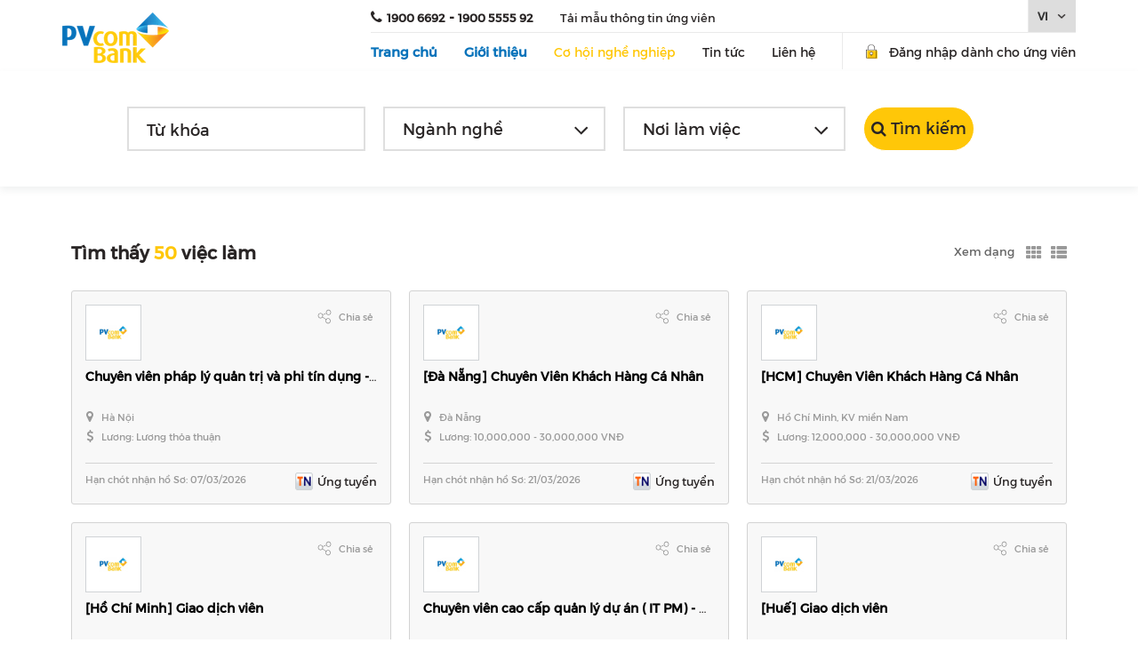

--- FILE ---
content_type: text/css
request_url: https://static.talentnetwork.vn/talentnetwork/source/pvcombank/css/themes.css
body_size: 3499
content:
.no-bootstrap .col-sm-3 { float: left; width: 25% }
.no-bootstrap .container {
  padding-right: 15px;
  padding-left: 15px;
  margin-right: auto;
  margin-left: auto;
}
@font-face {
	font-family: 'Montserrat';
	src: url('../font/Montserrat-Regular.eot');
	src: url('../font/Montserrat-Regular.eot?#iefix') format('embedded-opentype'),
		url('../font/Montserrat-Regular.woff') format('woff'),
		url('../font/Montserrat-Regular.woff2') format('woff2'),
		url('../font/Montserrat-Regular.ttf') format('truetype'),
		url('../font/Montserrat-Regular.svg#Montserrat-Regular') format('svg');
}
body, input, select, textarea, .content_fck, .ui_btnCb { font-family: 'Montserrat'!important }
body, a, a:focus, #header-pre .menu a:hover i, header.container-fluid h2.section-title, .JoinNow h1, .JoinNow h2, .loginJoinTalentNetwork p, .section-grid-career .job h3 a, .list-standard-wrapper .tblJob p.name_job a, .content_fck, .page-content-pre, .page-contact-pre, .page-forgot-pre, .JoinNow div.row label, #WhyJoin h3 { color: #292525 }
#header-pre .menu { padding-left: 40px; height: 80px }
#header-pre .menu li { padding: 0; margin-right: 30px; line-height: normal }
#header-pre #top-head a { font-size: 13px }
#header-pre #main-menu { margin: 0 }
#header-pre #main-menu a { font-size: 15px }
#header-pre #main-menu li { padding: 8px 0; font-size: 15px }
#header-pre #main-menu li:last-child, #top-head li:last-child { margin-right: 0 }
#header-pre #main-menu ul.submenu li { padding: 10px }
#header-pre #main-menu .text-blue a { color: #0772ba; font-weight: bold; font-size: 16px }
#header-pre #main-menu ul.submenu a { color: #292525; font-weight: normal }
#header-pre #main-menu ul.submenu a:hover, #header-pre #top-head a:hover, #header-pre #main-menu a:hover, .panel-opening-job h3 a, .panel-opening-job h3 span.job_urgent, .panel-opening-job .btn-toolbar .btn-group .btn.btn-link:hover { color: #0772ba }
#header-pre ul.submenu { top: 35px }
#top-head ul { border-bottom: 1px solid #eaeaea; margin: 0 }
#top-head i.fa { font-size: 16px; margin-right: 5px }
#top-head .hotline { font-weight: bold }
#menu-language { margin-left: auto }
select.menu-language-select { position: relative; background-image: url('../images/icon-arrow-down--bk.png'); background-position: calc(100% - 8px) 50%; background-repeat: no-repeat; background-size: 1rem; padding: 10px; padding-right: 25px; font-weight: 600; cursor: pointer; border: 0; border-left: 1px solid #eaeaea!important; height: auto; appearance: none; -webkit-appearance: none; -moz-appearance: none }
#header-pre #main-menu li.login-pv .icon { display: inline-block; width: 1em; height: 1em; font-size: 1.5rem; vertical-align: middle; margin-right: 8px }
#header-pre #main-menu li.login-pv .icon:before { display: block; padding-top: 1em; background-size: contain; background-repeat: no-repeat; background-position: 50%; content:""; background-image:url('../images/icon-lock-secured--color-multi.png') }
#header-pre #main-menu li.login-pv .text { display: inline-block; vertical-align: middle }
#header-pre #main-menu li.login-pv, #header-pre #main-menu li.manage-job { border-left: 1px solid #eaeaea }
#header-pre #main-menu li.login-pv { padding-left: 20px }
#header-pre #main-menu li.manage-job { padding-left: 30px }
#section-header.posFixed { margin-top: -38px; -webkit-transition: margin-top .35s;transition: margin-top .35s }
#section-header.posFixed .logo img { max-width: 70px; margin-top: 32px; max-height: none; transition: margin-top .35s,  max-width .35s; -webkit-transition: all .35s, max-width .35s; -webkit-transition: all .35s, max-width .35s; -moz-transition: all .35s, max-width .35s; -o-transition: all .35s, max-width .35s }

/* text color theme */ .col_theme, a:hover, .panel-opening-job .btn-view-more, .section-grid-career .job h3 a:hover, .news-five-items .box p.viewmore a, .all-jobs-pre .browser-job a:hover, .all-jobs-pre .browser-job a.active, .all-jobs-pre .browser-job span, .all-jobs-pre ul li a span, .all-jobs-pre ul li a:hover, .compact-jobs-container .item h2.job a:hover, .result-job-search .bottom-more a:hover, .detail-head-right .company-name a, .detail-head-right .actions-apply a.not-ready, .right-des .link-mail a, .item-member p.name, h2 a.text-right, #header-pre .menu li.focus a, .compact-jobs-container .item:hover h2.job a, .result-job-search h1 span, .containerListMy a.focus, #header-pre .menu li.focus ul.submenu li a:hover, .list-standard-wrapper .tblJob p.name_job a:hover { color: #ffc708 } 
/* background color theme */ .search-jobs-main button.searchvt1, .socialIcon, #jb_pagination .active, .tblJob tr.header, #pager li a.activeSlide, .scroll_thongke li .scroll_color .bg_center_scroll, .thumbnail:hover, .thumbnail:active, .thumbnail:focus, #footer-pre, #back-top a, .panel-opening-job .btn-view-more, #pagerTopMain li a.activeSlide, #bpager li a.activeSlide { background-color: #ffc708 }
.btn-primary, .join-talent-onclip a, .current-job .btn-apply a, .survey-talent .btn-vote a, .search-jobs-main .chosen-container .chosen-results li.highlighted, .EditRecommendJob button, #header-menu-links .btn:hover, .btnContinute a, #container .ui_btnCb, #container .search250 .btnSmall, #container .fontCore .btnSmall, #btnLogin, .JoinNow .loginJoinTalentNetwork a, .JoinNow .joinnowBtn input { background-color: #ffc708 }
.btn-primary:focus,
.btn-primary.focus,
.btn-primary:hover ,
.btn-primary:active,
.btn-primary.active,
.open > .dropdown-toggle.btn-primary,
.btn-primary:active:hover,
.btn-primary.active:hover,
.open > .dropdown-toggle.btn-primary:hover,
.btn-primary:active:focus,
.btn-primary.active:focus,
.open > .dropdown-toggle.btn-primary:focus,
.btn-primary:active.focus,
.btn-primary.active.focus,
.open > .dropdown-toggle.btn-primary.focus, .socialIcon:hover, #container input.ui_btnCb:hover, #btnLogin:hover, .JoinNow .joinnowBtn input:hover, .btnContinute a:hover, .job-detail-pre .column-right .join-talent-onclip a:hover, #container .cb-applyjob .ui_btnCb:hover, #LoginTalentNetwork .loginJoinTalentNetwork a:hover, .search-jobs-main button.searchvt1:hover, .panel-opening-job .btn-view-more:hover, #job-search .search-jobs-main button.searchvt1:hover { background-color: #ffd239; color: #404041 }
.current-job a.btn, .survey-talent a.btn, .current-job .btn-save a.btn { border-color: #ffc708 }
.current-job .btn-save a.btn, .survey-talent .btn-result a.btn { color: #ffc708 }
.current-job .btn-save a.btn:hover, .survey-talent .btn-result a.btn:hover { border-color: #ffd239; color: #ffd239 }
.current-job .btn-apply a.btn:hover, .survey-talent .btn-vote a.btn:hover { background-color: #ffd239; border-color: #ffd239 }
.no-bootstrap #container #header-pre .logo { padding-top: 3px }
.texton { display: none }
.container-search, #job-search { background-color: #fff; -webkit-box-shadow: 0 4px 8px 0 rgba(104,115,122,.1); box-shadow: 0 4px 8px 0 rgba(104,115,122,.1) }
.container-search { float: left; position: static; padding: 40px 0; margin-bottom: 5px }
.search-jobs-main .chosen-container-single .chosen-single, #job-search .search-jobs-main .chosen-container-single .chosen-single, .search-jobs-main input.width_545 { color: #292525!important; border-color: #dfdfdf; border-width: 2px; line-height: 45px }
.search-jobs-main button.searchvt1 { color: #292525!important; border-radius: 25px; -moz-border-radius: 25px; -webkit-border-radius: 25px }
#photo-area .search-jobs-main input.width_545, #photo-area .search-jobs-main .chosen-container, #photo-area .search-jobs-main button.searchvt1 { background-color: inherit }
.search-jobs-main .chosen-container-single .chosen-single div b { background-image: url("../images/arrow-down2.png") }
.search-jobs-main select.slc-mb { border-color: #dfdfdf; color: #292525; border-width: 2px }
.search-toolheader { float: left; width: 100%; padding: 15px 0; background-color: #0772ba; color: #fff; display: none }
.search-toolheader .text--color-wh { font-size: 18px; line-height: 2rem; padding-left: 5% }
.search-toolheader i { float: right; padding: 10px; margin-right: 25px; font-size: 14px }
.btn-primary, .join-talent-onclip a, .current-job .btn-apply a, .survey-talent .btn-vote a, .search-jobs-main .chosen-container .chosen-results li.highlighted, .EditRecommendJob button, #header-menu-links .btn:hover, .btnContinute a, #container .ui_btnCb, #container .search250 .btnSmall, #container .fontCore .btnSmall, #btnLogin, .JoinNow .loginJoinTalentNetwork a, .JoinNow .joinnowBtn input, .current-job .btn-apply a:hover, .survey-talent .btn-vote a:hover { color: #404041 }
.btn, .current-job .btn-apply a, .survey-talent .btn-vote a, .panel-opening-job .btn-view-more, .btnContinute a, #container .ui_btnCb, #container input.ui_btnCb, #container .search250 .btnSmall, #container .fontCore .btnSmall, #btnLogin, .JoinNow .loginJoinTalentNetwork a, .JoinNow .joinnowBtn input { border-radius: 20px; -moz-border-radius: 20px; -webkit-border-radius: 20px }
.panel-opening-job .btn-view-more { color: #404041; border: 0; text-transform: none }
.JoinNow .loginJoinTalentNetwork a:hover { color: #fff }
#pagerTopMain { bottom: 10px; position: absolute; z-index: 0; display: none; } 
#pagerTopMain li { float: left; margin-right: 10px }
#pagerTopMain li:last-child { margin-right: 0 }
#pagerTopMain li a { display: block; height: 20px; width: 20px; border-radius: 20px; -moz-border-radius: 20px; -webkit-border-radius: 20px; background: rgba(0, 0, 0, 0.5) }
#back-top { bottom: 20px }

.d-block { display: block!important }
.d-lg-flex, .d-flex { display: -webkit-box!important; display: -ms-flexbox!important; display: flex!important }
.align-items-center{ -webkit-box-align: center!important; -ms-flex-align: center!important; align-items: center!important }
.justify-content-start { -webkit-box-pack: start!important; -ms-flex-pack: start!important; justify-content: flex-start!important }
.justify-content-between { -webkit-box-pack: justify!important; -ms-flex-pack: justify!important; justify-content: space-between!important }
.block-home-about .thumbnail { height: 395px; border: 1px solid rgba(101,96,86,.3) }
.block-home-about .thumbnail .caption p { max-height: 180px }
.block-home-about .mt-60 { margin-top: 0!important }
.block-home-about .thumbnail .caption h3 { font-size: 26px; font-weight: 600; color: #0772ba }
#footer-pre { height: auto; padding: 40px 0 0; background-color: #656056; color: #fff; font-size: 14px }
#footer-pre .text--color-wh { font-weight: bold; padding-bottom: 20px }
#footer-pre .icon-collapse { float: right; display: none }
#footer-pre .icon-collapse i.fa { font-size: 12px }
#footer-pre .submenu li { float: left; width: 100%; margin-bottom: 20px }
#footer-pre .submenu i.fa { font-size: 10px; margin-right: 5px }
#footer-pre .submenu a { color: #fff }
#footer-pre .divider-h { display: none; clear: both; width: 100%; height: 1px; border-top: 1px solid #fff; opacity: 0.25 }
#footer-pre .logo:before { display: block; background-color: transparent; background-repeat: no-repeat; background-position: 50%; background-size: contain; content:"" }
#footer-pre .logo.pvc-app { width: 35px }
#footer-pre .logo.pvc-app:before { padding-top: 100%; background-image: url('../images/pvc-app.png') }
.pvcom-app { clear: both; padding-bottom: 25px }
.pvcom-app .text--b { margin: 0 16px; font-size: 13px }
a.button-badge { display: inline-block; border-radius: 8px; background-color: transparent; cursor: pointer; margin-right: 10px }
a.button-badge:before { display: block; width: 100%; background-repeat: no-repeat; background-position: 50%; background-size: contain; content:"" }
a.button-badge.button-badge__ios-apple { width: 124px }
a.button-badge.button-badge__ios-apple:before { padding-top: 32.25806%; background-image:url('../images/ios-apple.png') }
a.button-badge.button-badge__google-play-store { width: 135px }
a.button-badge.button-badge__google-play-store:before { padding-top: 29.62963%; background-image:url('../images/google-play-store.png') }
a.button-text,a.button-text:hover{text-decoration:none}
.button-text,a.button-text:hover{color:#0772ba}
.button-text{ padding:0;background-color:transparent;-webkit-transition:all .35s;transition:all .35s; margin-right: 8px }
.button-text:focus,.button-text:hover{outline:none;-webkit-box-shadow:none;box-shadow:none;color:#095182;text-decoration:none}
.button-text:focus>span,.button-text:hover>span{text-decoration:underline}
.button-text:disabled{opacity:.5;cursor:not-allowed}
.button-text:last-child { margin-right: 0 }
.social-icon .icon { display: inline-block; width: 1em; height: 1em; font-size: 32px; -ms-flex-negative: 0; flex-shrink: 0 }
.social-icon .icon:before { display: block; padding-top: 1em; background-size: contain; background-repeat: no-repeat; background-position: 50%; content:"" }
.social-icon .icon.icon-social-facebook:before { background-image:url('../images/icon-social-facebook.png') }
.social-icon .icon.icon-social-linkedin:before { background-image:url('../images/icon-social-linkedin.png') }
.social-icon .icon.icon-social-youtube:before { background-image:url('../images/icon-social-youtube.png') }
.social-icon .icon.icon-social-zalo:before { background-image:url('../images/icon-social-zalo.png') }
.social-icon .icon.icon-social-pinterest:before { background-image:url('../images/icon-social-pinterest.png') }
.social-icon .icon.icon-social-twitter:before { background-image:url('../images/icon-social-twitter.png') }
.text--le { font-size: 11px; padding: 25px 0 }

@media only screen and (max-width: 1366px) {
	#header-pre #main-menu a { font-size: 14px }
	#header-pre #main-menu .text-blue a { font-size: 15px }
}
@media only screen and (max-width: 1199px) {
	#header-pre .menu { display: block }
	.search-jobs-main { width: 90% }
}
@media only screen and (max-width: 1169px) {
	#section-header.posFixed #header-pre .columns { padding: 12px 20px; margin-top: 38px; line-height: normal; height: auto }
	#section-header.posFixed #header-pre #show-menu { height: auto }
}
@media only screen and (max-width: 812px) {
	.container-search { position: fixed; bottom: -310px; margin: 0; padding: 0; transition: bottom 0.35s }
	.container-search.expd { bottom: 0; transition: bottom 0.35s }
	.search-toolheader { display: block }
	.indexclass_index .search-jobs-main #frmSearchJob { float: left; width: 100%; padding: 25px 0 }
	.indexclass_index .search-jobs-main button.searchvt1 { float: left }
	.indexclass_index #footer-pre { margin-bottom: 64px }
	.indexclass_index #back-top { display: none!important }
}
@media only screen and (max-width: 979px) {
	#header-pre .logo { width: 100%; text-align: center }
	#header-pre .menu { display: none }
}
@media only screen and (max-width: 767px) {
	#footer-pre .divider-h, #footer-pre .icon-collapse { display: block }
	#footer-pre .text--color-wh { padding-top: 15px; cursor: pointer }
	#footer-pre .submenu { display: none }
	.no-bootstrap #footer-pre .col-sm-3 { width: 100% }
}
@media only screen and (max-width: 480px) {
	.pvcom-app { display: block!important; padding-top: 25px }
	.pvcom-app .app1 { margin-bottom: 20px }
}
@media only screen and (min-width: 768px) {
	#footer-pre .submenu { display: block!important }
}